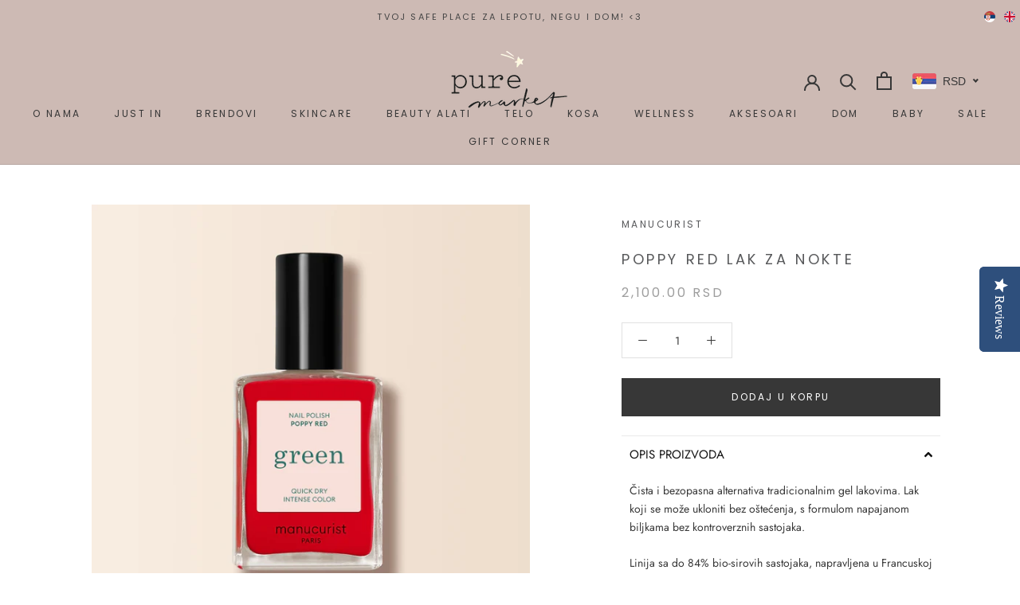

--- FILE ---
content_type: text/javascript; charset=utf-8
request_url: https://puremarket.rs/products/poppy-red-lak-za-nokte.js
body_size: 919
content:
{"id":7070348804142,"title":"POPPY RED lak za nokte","handle":"poppy-red-lak-za-nokte","description":"\u003ch3\u003eOPIS PROIZVODA\u003c\/h3\u003e\n\u003cp\u003eČista i bezopasna alternativa tradicionalnim gel lakovima. Lak koji se može ukloniti bez oštećenja, s formulom napajanom biljkama bez kontroverznih sastojaka.\u003c\/p\u003e\n\u003cp\u003e\u003cmeta charset=\"utf-8\"\u003eLinija sa do 84% bio-sirovih sastojaka, napravljena u Francuskoj da bi se poštovala planeta.\u003c\/p\u003e\n\u003cp\u003eVeličina: 15ml\u003c\/p\u003e\n\u003cp\u003e\u003cmeta charset=\"utf-8\"\u003eBenefiti:\u003c\/p\u003e\n\u003cul\u003e\n\u003cli\u003ePredivna pigmentacija\u003c\/li\u003e\n\u003cli\u003eČetkice profesionalnog kvaliteta\u003c\/li\u003e\n\u003cli\u003eEkstremni sjaj\u003c\/li\u003e\n\u003c\/ul\u003e\n\u003ch3\u003eGLAVNI SASTOJCI\u003c\/h3\u003e\n\u003cp\u003ebutyl acetate, ethyl acetate, nitrocellulose, isosorbide dicaprylate\/caprate, adipic acid\/neopentyl glycol\/trimellitic anhydride copolymer, alcohol,, stearalkonium bentonite, etocrylene, diacetone alcohol, CI 77891, cocos nucifera (coconut) oil, trimethylpentanediyl dibenzoate, helianthus annuus (sunflower)seed oil, acetyl tributyl citrate, isopropyl alcohol, phosphoric acid, alumina, CI 73360, CI 77491, bambusa vulgaris sap extract, CI 19140, tocopherol, silica. 84% plant-based\u003c\/p\u003e\n\u003c!----\u003e","published_at":"2024-07-11T17:24:39+02:00","created_at":"2024-07-11T17:24:39+02:00","vendor":"Manucurist","type":"","tags":["Lakovi","Manucurist","Noviteti","Telo"],"price":210000,"price_min":210000,"price_max":210000,"available":true,"price_varies":false,"compare_at_price":null,"compare_at_price_min":0,"compare_at_price_max":0,"compare_at_price_varies":false,"variants":[{"id":41001643737134,"title":"Default Title","option1":"Default Title","option2":null,"option3":null,"sku":"","requires_shipping":true,"taxable":false,"featured_image":null,"available":true,"name":"POPPY RED lak za nokte","public_title":null,"options":["Default Title"],"price":210000,"weight":0,"compare_at_price":null,"inventory_management":"shopify","barcode":"","requires_selling_plan":false,"selling_plan_allocations":[]}],"images":["\/\/cdn.shopify.com\/s\/files\/1\/0016\/6438\/5070\/files\/Poppy-Red_a55b2109-01f0-45e3-b505-4b640ac73ef5.webp?v=1720711416","\/\/cdn.shopify.com\/s\/files\/1\/0016\/6438\/5070\/files\/POPPY_RED-Q220204-108066_337e07e3-d53b-4610-a6b0-1bf2cf76eee2.webp?v=1720711426","\/\/cdn.shopify.com\/s\/files\/1\/0016\/6438\/5070\/files\/2_f9c902ce-2b21-4212-a20d-fe1184eefd0f.webp?v=1720711434","\/\/cdn.shopify.com\/s\/files\/1\/0016\/6438\/5070\/files\/3_56e94e63-868d-4030-9f99-ebef94e003a5.webp?v=1720711441"],"featured_image":"\/\/cdn.shopify.com\/s\/files\/1\/0016\/6438\/5070\/files\/Poppy-Red_a55b2109-01f0-45e3-b505-4b640ac73ef5.webp?v=1720711416","options":[{"name":"Title","position":1,"values":["Default Title"]}],"url":"\/products\/poppy-red-lak-za-nokte","media":[{"alt":null,"id":23662943633454,"position":1,"preview_image":{"aspect_ratio":1.0,"height":1500,"width":1500,"src":"https:\/\/cdn.shopify.com\/s\/files\/1\/0016\/6438\/5070\/files\/Poppy-Red_a55b2109-01f0-45e3-b505-4b640ac73ef5.webp?v=1720711416"},"aspect_ratio":1.0,"height":1500,"media_type":"image","src":"https:\/\/cdn.shopify.com\/s\/files\/1\/0016\/6438\/5070\/files\/Poppy-Red_a55b2109-01f0-45e3-b505-4b640ac73ef5.webp?v=1720711416","width":1500},{"alt":null,"id":23662944321582,"position":2,"preview_image":{"aspect_ratio":1.0,"height":1500,"width":1500,"src":"https:\/\/cdn.shopify.com\/s\/files\/1\/0016\/6438\/5070\/files\/POPPY_RED-Q220204-108066_337e07e3-d53b-4610-a6b0-1bf2cf76eee2.webp?v=1720711426"},"aspect_ratio":1.0,"height":1500,"media_type":"image","src":"https:\/\/cdn.shopify.com\/s\/files\/1\/0016\/6438\/5070\/files\/POPPY_RED-Q220204-108066_337e07e3-d53b-4610-a6b0-1bf2cf76eee2.webp?v=1720711426","width":1500},{"alt":null,"id":23662945075246,"position":3,"preview_image":{"aspect_ratio":1.0,"height":1200,"width":1200,"src":"https:\/\/cdn.shopify.com\/s\/files\/1\/0016\/6438\/5070\/files\/2_f9c902ce-2b21-4212-a20d-fe1184eefd0f.webp?v=1720711434"},"aspect_ratio":1.0,"height":1200,"media_type":"image","src":"https:\/\/cdn.shopify.com\/s\/files\/1\/0016\/6438\/5070\/files\/2_f9c902ce-2b21-4212-a20d-fe1184eefd0f.webp?v=1720711434","width":1200},{"alt":null,"id":23662945173550,"position":4,"preview_image":{"aspect_ratio":1.0,"height":1200,"width":1200,"src":"https:\/\/cdn.shopify.com\/s\/files\/1\/0016\/6438\/5070\/files\/3_56e94e63-868d-4030-9f99-ebef94e003a5.webp?v=1720711441"},"aspect_ratio":1.0,"height":1200,"media_type":"image","src":"https:\/\/cdn.shopify.com\/s\/files\/1\/0016\/6438\/5070\/files\/3_56e94e63-868d-4030-9f99-ebef94e003a5.webp?v=1720711441","width":1200}],"requires_selling_plan":false,"selling_plan_groups":[]}

--- FILE ---
content_type: image/svg+xml
request_url: https://puremarket.rs/cdn/shop/t/5/assets/cursor-zoom-in.svg?v=160673058977648871031555952398
body_size: -663
content:
<svg width="35" height="35" viewBox="0 0 35 35" xmlns="http://www.w3.org/2000/svg">
  <g fill="none" fill-rule="nonzero">
    <circle fill="#ffffff" cx="17.5" cy="17.5" r="17.5"/>
    <path fill="#58595b" d="M24 18h-6v6h-1v-6h-6v-1h6v-6h1v6h6"/>
  </g>
</svg>

--- FILE ---
content_type: text/javascript; charset=utf-8
request_url: https://cdn-loyalty.yotpo.com/loader/-zm36zIrV67iKtUvuvQ_xw.js?shop=pureeu.myshopify.com
body_size: 8680
content:
(function() {
  if (window.swellConfig) {
    throw new Error('Yotpo Loyalty SDK loader script already loaded');
  }

  window.swellConfig = {
    loaded: false,
    storage: null,
    overlayEl: null,
    popupEl: null,
    embeddedPopupEl: null,
    overflowDefault: "visible",
    transformDefault: "",
    rewardsTransformDefault: "",
    shown: false,
    fonts: {},
    isPOS: window.swellPOS,
    isLightspeedPOS: window.swellLightspeedPOS,
    popupsByType: {},
    popupByType: {},
    activeTabConfigs: [],
    localization: JSON.parse("{\"id\":63134,\"merchant_id\":59565,\"program_name\":\"Tvoji poeni\",\"get_rewards\":\"Kuponi\",\"get_rewards_icon\":\"fa-gift\",\"earn_points\":\"Skupljaj poene\",\"earn_points_icon\":\"fa-star\",\"refer_friends\":\"preporuči\",\"refer_friends_icon\":\"fa-heart\",\"my_rewards\":\"Moji kuponi\",\"my_rewards_icon\":\"fa-user\",\"faqs\":\"Često postavljana pitanja\",\"faqs_tab\":\"Kako do poena\",\"faqs_icon\":\"fa-question\",\"share_text\":\"Podeli na Facebook\",\"tweet_text\":\"Tweet\",\"email_text\":\"Pošalji email-om\",\"points\":\"Poen(a)\",\"redeem_btn\":\"Iskoristi\",\"copy_btn\":\"Kopiraj\",\"no_redemptions_msg\":\"Kuponi za popust nisu korišćeni\",\"no_redemptions_msg2\":\"Nastavi da skupljaš poene i osvoji kupone za popust\",\"no_redemptions_icon\":\"fa-gift\",\"not_enough_points\":\"Izvini, nemaš dovoljno poena za ovaj kupon.\",\"introducing\":\"Introducing\",\"create_account\":\"Napravi nalog\",\"email_address\":\"Email adresa\",\"password\":\"Password\",\"password_confirmation\":\"Potvrdi password\",\"login\":\"Prijavi se\",\"auth_earn_points\":\"Skupi poene\",\"auth_redeem_points\":\"Iskoristi poene\",\"auth_login_signup\":\"Prijavi se i počni da skupljaš poene\",\"faqs_html\":\"<h2 class=\'swell-question\'>Kako mogu da učestvujem?<\/h2>\\n<p class=\'swell-answer\'>Pridružite se lako! Samo kliknite na Kreiraj nalog. Jednom kada se registrujete na našem shopu, imaćete priliku da učestvujete u svim uzbudljivim načinima koje trenutno nudimo za skupljanje poena.<\/p>\\n\\n<h2 class=\'swell-question\'>Kako mogu da skupljam poene?<\/h2>\\n<p class=\'swell-answer\'>Poene možete skupljati učešćem u bilo kojoj našoj inovativnoj promociji! Jednostavno kliknite na “Skupljaj Poene” kako biste videli i učestvovali u našim trenutnim promocijama. Uz to, obavezno se češće vraćajte, jer ćemo sve vreme dodavati nove načine za skupljanje poena.<\/p>\\n\\n<h2 class=\'swell-question\'>Za šta mogu iskoristiti poene?<\/h2>\\n<p class=\'swell-answer\'>Drago nam je da ste to pitali! Želimo da trošenje zasluženo zarađenih poena bude što lakše i zabavnije. Samo idite na dugme “Kuponi” kako biste videli sve naše uzbudljive opcije za nagrađivanje. Maksimalni popust koji možeš da ostvariš je 50% od ukupne vrednosti kupovine. Popust se ne obračunava na artikle koji su već na popustu. <\/p>\\n\\n<h2 class=\'swell-question\'>Kako mogu iskoristiti svoje poene?<\/h2>\\n<p class=\'swell-answer\'>Zameniti bodove za sjajnu nagradu nikad nije bilo lakše! Kliknite na “Kuponi” da biste videli sve naše sjajne mogućnosti i odabrali koji želite da iskoristite, zatim idite na “Iskoristi” kako biste iskoristili skupljene poene. <\/p>\\n\\n<h2 class=\'swell-question\'>Kako mogu proveriti trenutno stanje poena?<\/h2>\\n<p class=\'swell-answer\'>Vaše trenutno stanje poena se uvek prikazuje na vrhu ovog prozora.<\/p>\\n\\n<h2 class=\'swell-question\'>Da li se početak skupljanja poena plaća?<\/h2>\\n<p class=\'swell-answer\'>Apsolutno ne! Prijava je 100% besplatna i skupljanje poena se nikad neće plaćati. Posetite “Skuplja poene” kako biste započeli. <\/p>\\n\\n<h2 class=\'swell-question\'>Da li moram da se prijavljujem ili registrujem za pojedinačne promocije?<\/h2>\\n<p class=\'swell-answer\'>Jednom kada se registrujete, sve je spremno - ne tražimo da se registrujete za pojedinačne promocije kako biste učestvovali. Samo ispunite uslove promocije i odmah ćemo objaviti bodove na vašem nalogu!<\/p>\\n\\n<h2 class=\'swell-question\'>Koliko vremena je potrebno da se poeni pojave na mom nalogu?<\/h2>\\n<p class=\'swell-answer\'>Trebali biste primiti poene na svom nalogu odmah nakon što iskoristite promociju.<\/p>\\n\\n<h2 class=\'swell-question\'>Da li moji poeni ističu?<\/h2>\\n<p class=\'swell-answer\'>Ne! Vaši poeni nikada neće isteći<\/p>\\n\\n<h2 class=\'swell-question\'>Kako mogu da kontaktiram podršku ako imam pitanja u vezi sa poenima?<\/h2>\\n<p class=\'swell-answer\'>Naš tim je spreman da odgovori na sva vaša pitanja u vezi sa programom nagrađivanja. Samo nam pošaljite email i bićemo u kontaktu. <\/p>\\n\\n<h2 class=\'swell-question\'>Veoma sam blizu toga da zaradim nagradu. Da li mogu da kupim dodatne poene za to?<\/h2>\\n<p class=\'swell-answer\'>Mi pravovremeno pratimo da li imate dovoljno poena koje možete iskoristiti i uvek možete pogledati svoje opcije u delu “Nagradi se”. <\/p>\\n\\n<h2 class=\'swell-question\'>Šta ako ne želim da primam mejlove za promocije?<\/h2>\\n<p class=\'swell-answer\'>Povremeno ćete dobijati mejlove od nas koji su u vezi sa programom. Ako ne želite da primate ovaj tip mejlova, samo kliknite na “\'Unsubscribe” dugme kada primite sledeći mejl. <\/p>\\n\\n<h2 class=\'swell-question\'>Šta ako ne želim da primam mejlove za promocije?<\/h2>\\n<p class=\'swell-answer\'>Povremeno ćete dobijati mejlove od nas koji su u vezi sa programom. Ako ne želite da primate ovaj tip mejlova, samo kliknite na “\'Unsubscribe” dugme kada primite sledeći mejl. <\/p>\",\"date\":\"Datum\",\"action\":\"Akcija\",\"status\":\"Status\",\"points_changed\":\"Poen(i)\",\"pending\":\"Na čekanju\",\"approved\":\"Odobreno\",\"refunded\":\"Refundirano\",\"logout\":\"Odjavi se\",\"logout_icon\":\"fa-sign-out\",\"submit_btn\":\"Pošalji\",\"wrong_answer\":\"Izvini, ovo nije odgovor koji tražimo. Pokušaj ponovo.\",\"icon_box_header_fs\":24,\"modal_header_fs\":24,\"modal_body_fs\":16,\"page_header_fs\":28,\"nav_item_fs\":14,\"nav_item_icon_fs\":26,\"program_name_fs\":21,\"auth_section_header_fs\":16,\"auth_item_header_fs\":24,\"auth_login_signup_fs\":20,\"icon_box_body_fs\":14,\"auth_item_body_fs\":14,\"rewards_no_redemption_fs\":21,\"rewards_keep_earning_fs\":16,\"rewards_table_header_fs\":15,\"rewards_table_row_fs\":14,\"swell_question_fs\":22,\"swell_answer_fs\":15,\"refer_friend_detail_fs\":22,\"refer_friend_link_fs\":22,\"btn_text_fs\":18,\"completed\":\"Završeno\",\"added_to_cart\":\"Dodaj u korpu\",\"point_balance\":\"Point Balance\",\"make_adjustment\":\"Make Adjustment\",\"point_adjustment_amount\":\"Point Adjustment Amount\",\"adjust_point_balance\":\"Adjust Point Balance\",\"eligible_for_reward\":\"Eligible for Reward\",\"reason_history_entry\":\"Reason / History Entry\",\"detail_btn_text\":\"Detalji\",\"my_balance\":\"Moje stanje\",\"campaign_popup_configuration_id\":390777,\"points_balance_fs\":22,\"my_balance_fs\":28,\"nav_item_text_fs\":20,\"grid_item_title_fs\":20,\"grid_item_reward_text_fs\":17,\"grid_item_icon_fs\":22,\"modal_title_fs\":20,\"login_signup_text_fs\":18,\"modal_reward_text_fs\":28,\"modal_detail_fs\":16,\"referral_icon_fs\":33,\"modal_icon_fs\":44,\"my_payouts\":\"My Payouts\",\"my_payouts_icon\":\"fa-money\",\"amount_earned\":\"Amount Earned\",\"purchase_owner\":\"Owner\",\"purchase_amount\":\"Amount\",\"no_payouts_icon\":\"fa-google-wallet\",\"no_payouts_msg\":\"No Payouts Found\",\"no_payouts_msg2\":\"Keep referring people to get payouts\",\"payout_date\":\"Payout Date\",\"messenger_text\":\"Pošalji Messenger-om\",\"store_credit\":\"Store Credit\",\"points_used_refund\":\"Nastavi da skupljaš poene i osvoji kupone za popust\",\"reversed\":\"Reversed\",\"points_expired\":\"Poeni su istekli\"}"),
    activePopups: JSON.parse("[{\"id\":390777,\"campaign_id\":null,\"on_page_load_delay_seconds\":-1,\"on_page_load_frequency_minutes\":1440,\"on_exit_intent\":false,\"show_confetti\":false,\"confetti_amount\":50,\"width\":866,\"height\":700,\"border_color\":\"#373737\",\"border_width\":2,\"name\":\"Rewards Popup\",\"border_radius\":4,\"background_color\":\"#e1bcb8\",\"overlay_background_color\":\"#000000\",\"overlay_opacity\":50,\"html\":null,\"active\":true,\"views\":1967,\"clicks\":0,\"completions\":0,\"archived\":false,\"campaign_type\":null,\"type\":\"RewardsPopup\",\"tab_position\":\"hidden\",\"mobile_tab_position\":\"hidden\",\"unique_views\":1604,\"unique_clicks\":0,\"unique_completions\":0,\"url_regex_match\":null,\"merchant_id\":59565,\"font_family\":\"Open Sans\",\"font_color\":\"#000000\",\"separator_top_color\":\"#373737\",\"separator_bottom_color\":\"#373737\",\"background_image\":\"http://via.placeholder.com/350x150\",\"background_image_content_type\":null,\"error_message1\":null,\"error_message2\":null,\"error_message3\":null,\"layout\":\"default\",\"primary_font_color\":\"#ffffff\",\"secondary_font_color\":\"#373737\",\"grid_item_bg_color\":\"#E6E7E8\",\"on_page_load_mobile\":true,\"background_image_mobile\":\"http://via.placeholder.com/350x150\",\"background_image_mobile_content_type\":null,\"thumbnail_image\":\"https://cdn-swell-paperclip.yotpo.com/images/rewards_popups/390777_1620983383.original.?1620983383\",\"thumbnail_image_content_type\":\"image/png\",\"popup_type\":\"user_generated\",\"custom_css\":null,\"custom_javascript\":null,\"use_points_as_credit\":false,\"campaign_popup_items\":[{\"id\":1316439,\"type\":\"BasicTab\",\"url\":null,\"tag\":\"div\",\"content\":\"Loyalty program\",\"className\":\"swell-basic-tab\",\"elementId\":null,\"width\":110,\"height\":40,\"x\":10,\"y\":10,\"font_family\":\"Open Sans\",\"name\":\"Tab\",\"font_color\":\"white\",\"font_size\":15,\"font_weight\":\"400\",\"text_align\":\"left\",\"border_color\":\"#e1bcb8\",\"border_width\":0,\"border_radius\":0,\"background_color\":\"#e1bcb8\",\"href\":null,\"padding_top\":0,\"background_image\":\"/assets/merchant.png\",\"background_image_content_type\":null,\"background_image_url\":\"/assets/merchant.png\"}],\"localization\":{\"id\":63134,\"merchant_id\":59565,\"program_name\":\"Tvoji poeni\",\"get_rewards\":\"Kuponi\",\"get_rewards_icon\":\"fa-gift\",\"earn_points\":\"Skupljaj poene\",\"earn_points_icon\":\"fa-star\",\"refer_friends\":\"preporuči\",\"refer_friends_icon\":\"fa-heart\",\"my_rewards\":\"Moji kuponi\",\"my_rewards_icon\":\"fa-user\",\"faqs\":\"Često postavljana pitanja\",\"faqs_tab\":\"Kako do poena\",\"faqs_icon\":\"fa-question\",\"share_text\":\"Podeli na Facebook\",\"tweet_text\":\"Tweet\",\"email_text\":\"Pošalji email-om\",\"points\":\"Poen(a)\",\"redeem_btn\":\"Iskoristi\",\"copy_btn\":\"Kopiraj\",\"no_redemptions_msg\":\"Kuponi za popust nisu korišćeni\",\"no_redemptions_msg2\":\"Nastavi da skupljaš poene i osvoji kupone za popust\",\"no_redemptions_icon\":\"fa-gift\",\"not_enough_points\":\"Izvini, nemaš dovoljno poena za ovaj kupon.\",\"introducing\":\"Introducing\",\"create_account\":\"Napravi nalog\",\"email_address\":\"Email adresa\",\"password\":\"Password\",\"password_confirmation\":\"Potvrdi password\",\"login\":\"Prijavi se\",\"auth_earn_points\":\"Skupi poene\",\"auth_redeem_points\":\"Iskoristi poene\",\"auth_login_signup\":\"Prijavi se i počni da skupljaš poene\",\"faqs_html\":\"<h2 class=\'swell-question\'>Kako mogu da učestvujem?<\/h2>\\n<p class=\'swell-answer\'>Pridružite se lako! Samo kliknite na Kreiraj nalog. Jednom kada se registrujete na našem shopu, imaćete priliku da učestvujete u svim uzbudljivim načinima koje trenutno nudimo za skupljanje poena.<\/p>\\n\\n<h2 class=\'swell-question\'>Kako mogu da skupljam poene?<\/h2>\\n<p class=\'swell-answer\'>Poene možete skupljati učešćem u bilo kojoj našoj inovativnoj promociji! Jednostavno kliknite na “Skupljaj Poene” kako biste videli i učestvovali u našim trenutnim promocijama. Uz to, obavezno se češće vraćajte, jer ćemo sve vreme dodavati nove načine za skupljanje poena.<\/p>\\n\\n<h2 class=\'swell-question\'>Za šta mogu iskoristiti poene?<\/h2>\\n<p class=\'swell-answer\'>Drago nam je da ste to pitali! Želimo da trošenje zasluženo zarađenih poena bude što lakše i zabavnije. Samo idite na dugme “Kuponi” kako biste videli sve naše uzbudljive opcije za nagrađivanje. Maksimalni popust koji možeš da ostvariš je 50% od ukupne vrednosti kupovine. Popust se ne obračunava na artikle koji su već na popustu. <\/p>\\n\\n<h2 class=\'swell-question\'>Kako mogu iskoristiti svoje poene?<\/h2>\\n<p class=\'swell-answer\'>Zameniti bodove za sjajnu nagradu nikad nije bilo lakše! Kliknite na “Kuponi” da biste videli sve naše sjajne mogućnosti i odabrali koji želite da iskoristite, zatim idite na “Iskoristi” kako biste iskoristili skupljene poene. <\/p>\\n\\n<h2 class=\'swell-question\'>Kako mogu proveriti trenutno stanje poena?<\/h2>\\n<p class=\'swell-answer\'>Vaše trenutno stanje poena se uvek prikazuje na vrhu ovog prozora.<\/p>\\n\\n<h2 class=\'swell-question\'>Da li se početak skupljanja poena plaća?<\/h2>\\n<p class=\'swell-answer\'>Apsolutno ne! Prijava je 100% besplatna i skupljanje poena se nikad neće plaćati. Posetite “Skuplja poene” kako biste započeli. <\/p>\\n\\n<h2 class=\'swell-question\'>Da li moram da se prijavljujem ili registrujem za pojedinačne promocije?<\/h2>\\n<p class=\'swell-answer\'>Jednom kada se registrujete, sve je spremno - ne tražimo da se registrujete za pojedinačne promocije kako biste učestvovali. Samo ispunite uslove promocije i odmah ćemo objaviti bodove na vašem nalogu!<\/p>\\n\\n<h2 class=\'swell-question\'>Koliko vremena je potrebno da se poeni pojave na mom nalogu?<\/h2>\\n<p class=\'swell-answer\'>Trebali biste primiti poene na svom nalogu odmah nakon što iskoristite promociju.<\/p>\\n\\n<h2 class=\'swell-question\'>Da li moji poeni ističu?<\/h2>\\n<p class=\'swell-answer\'>Ne! Vaši poeni nikada neće isteći<\/p>\\n\\n<h2 class=\'swell-question\'>Kako mogu da kontaktiram podršku ako imam pitanja u vezi sa poenima?<\/h2>\\n<p class=\'swell-answer\'>Naš tim je spreman da odgovori na sva vaša pitanja u vezi sa programom nagrađivanja. Samo nam pošaljite email i bićemo u kontaktu. <\/p>\\n\\n<h2 class=\'swell-question\'>Veoma sam blizu toga da zaradim nagradu. Da li mogu da kupim dodatne poene za to?<\/h2>\\n<p class=\'swell-answer\'>Mi pravovremeno pratimo da li imate dovoljno poena koje možete iskoristiti i uvek možete pogledati svoje opcije u delu “Nagradi se”. <\/p>\\n\\n<h2 class=\'swell-question\'>Šta ako ne želim da primam mejlove za promocije?<\/h2>\\n<p class=\'swell-answer\'>Povremeno ćete dobijati mejlove od nas koji su u vezi sa programom. Ako ne želite da primate ovaj tip mejlova, samo kliknite na “\'Unsubscribe” dugme kada primite sledeći mejl. <\/p>\\n\\n<h2 class=\'swell-question\'>Šta ako ne želim da primam mejlove za promocije?<\/h2>\\n<p class=\'swell-answer\'>Povremeno ćete dobijati mejlove od nas koji su u vezi sa programom. Ako ne želite da primate ovaj tip mejlova, samo kliknite na “\'Unsubscribe” dugme kada primite sledeći mejl. <\/p>\",\"date\":\"Datum\",\"action\":\"Akcija\",\"status\":\"Status\",\"points_changed\":\"Poen(i)\",\"pending\":\"Na čekanju\",\"approved\":\"Odobreno\",\"refunded\":\"Refundirano\",\"logout\":\"Odjavi se\",\"logout_icon\":\"fa-sign-out\",\"submit_btn\":\"Pošalji\",\"wrong_answer\":\"Izvini, ovo nije odgovor koji tražimo. Pokušaj ponovo.\",\"icon_box_header_fs\":24,\"modal_header_fs\":24,\"modal_body_fs\":16,\"page_header_fs\":28,\"nav_item_fs\":14,\"nav_item_icon_fs\":26,\"program_name_fs\":21,\"auth_section_header_fs\":16,\"auth_item_header_fs\":24,\"auth_login_signup_fs\":20,\"icon_box_body_fs\":14,\"auth_item_body_fs\":14,\"rewards_no_redemption_fs\":21,\"rewards_keep_earning_fs\":16,\"rewards_table_header_fs\":15,\"rewards_table_row_fs\":14,\"swell_question_fs\":22,\"swell_answer_fs\":15,\"refer_friend_detail_fs\":22,\"refer_friend_link_fs\":22,\"btn_text_fs\":18,\"completed\":\"Završeno\",\"added_to_cart\":\"Dodaj u korpu\",\"point_balance\":\"Point Balance\",\"make_adjustment\":\"Make Adjustment\",\"point_adjustment_amount\":\"Point Adjustment Amount\",\"adjust_point_balance\":\"Adjust Point Balance\",\"eligible_for_reward\":\"Eligible for Reward\",\"reason_history_entry\":\"Reason / History Entry\",\"detail_btn_text\":\"Detalji\",\"my_balance\":\"Moje stanje\",\"campaign_popup_configuration_id\":390777,\"points_balance_fs\":22,\"my_balance_fs\":28,\"nav_item_text_fs\":20,\"grid_item_title_fs\":20,\"grid_item_reward_text_fs\":17,\"grid_item_icon_fs\":22,\"modal_title_fs\":20,\"login_signup_text_fs\":18,\"modal_reward_text_fs\":28,\"modal_detail_fs\":16,\"referral_icon_fs\":33,\"modal_icon_fs\":44,\"my_payouts\":\"My Payouts\",\"my_payouts_icon\":\"fa-money\",\"amount_earned\":\"Amount Earned\",\"purchase_owner\":\"Owner\",\"purchase_amount\":\"Amount\",\"no_payouts_icon\":\"fa-google-wallet\",\"no_payouts_msg\":\"No Payouts Found\",\"no_payouts_msg2\":\"Keep referring people to get payouts\",\"payout_date\":\"Payout Date\",\"messenger_text\":\"Pošalji Messenger-om\",\"store_credit\":\"Store Credit\",\"points_used_refund\":\"Nastavi da skupljaš poene i osvoji kupone za popust\",\"reversed\":\"Reversed\",\"points_expired\":\"Poeni su istekli\"},\"background_image_url\":\"http://via.placeholder.com/350x150\",\"thumbnail_image_url\":\"https://cdn-swell-paperclip.yotpo.com/images/rewards_popups/390777_1620983383.original.?1620983383\",\"logout_view\":false,\"mobile_preview\":false,\"first_selected_layout\":\"\",\"background_image_mobile_url\":\"http://via.placeholder.com/350x150\"},{\"id\":390776,\"campaign_id\":529141,\"on_page_load_delay_seconds\":-1,\"on_page_load_frequency_minutes\":1440,\"on_exit_intent\":false,\"show_confetti\":false,\"confetti_amount\":50,\"width\":370,\"height\":200,\"border_color\":\"#000000\",\"border_width\":2,\"name\":\"Thank You Page #1\",\"border_radius\":4,\"background_color\":\"#FFFFFF\",\"overlay_background_color\":\"#000000\",\"overlay_opacity\":50,\"html\":null,\"active\":true,\"views\":0,\"clicks\":0,\"completions\":0,\"archived\":false,\"campaign_type\":\"NewsletterSignupCampaign\",\"type\":\"ThankYouPopup\",\"tab_position\":\"top-right\",\"mobile_tab_position\":\"hidden\",\"unique_views\":0,\"unique_clicks\":0,\"unique_completions\":0,\"url_regex_match\":null,\"merchant_id\":59565,\"font_family\":\"Open Sans\",\"font_color\":\"#000000\",\"separator_top_color\":\"#0f0e0e\",\"separator_bottom_color\":\"#777777\",\"background_image\":\"/assets/merchant.png\",\"background_image_content_type\":null,\"error_message1\":null,\"error_message2\":null,\"error_message3\":null,\"layout\":\"default\",\"primary_font_color\":\"#FFFFFF\",\"secondary_font_color\":\"#000000\",\"grid_item_bg_color\":\"#E6E7E8\",\"on_page_load_mobile\":true,\"background_image_mobile\":\"/assets/merchant.png\",\"background_image_mobile_content_type\":null,\"thumbnail_image\":\"/assets/merchant.png\",\"thumbnail_image_content_type\":null,\"popup_type\":\"swell\",\"custom_css\":null,\"custom_javascript\":null,\"use_points_as_credit\":false,\"campaign_popup_items\":[{\"id\":1316437,\"type\":\"PopupText\",\"url\":null,\"tag\":\"div\",\"content\":\"Thank You!\",\"className\":\"swell-text\",\"elementId\":null,\"width\":260,\"height\":45,\"x\":50,\"y\":20,\"font_family\":\"Open Sans\",\"name\":\"Header\",\"font_color\":\"#000000\",\"font_size\":32,\"font_weight\":\"bold\",\"text_align\":\"center\",\"border_color\":\"#000000\",\"border_width\":0,\"border_radius\":2,\"background_color\":\"#ffffff\",\"href\":null,\"padding_top\":0,\"background_image\":\"/assets/merchant.png\",\"background_image_content_type\":null,\"background_image_url\":\"/assets/merchant.png\"},{\"id\":1316438,\"type\":\"PopupText\",\"url\":null,\"tag\":\"div\",\"content\":\"We have sent your coupon to your email address. You should receive it shortly!\",\"className\":\"swell-text\",\"elementId\":null,\"width\":330,\"height\":50,\"x\":20,\"y\":85,\"font_family\":\"Open Sans\",\"name\":\"Description\",\"font_color\":\"#000000\",\"font_size\":16,\"font_weight\":\"normal\",\"text_align\":\"center\",\"border_color\":\"#000000\",\"border_width\":0,\"border_radius\":2,\"background_color\":\"#ffffff\",\"href\":null,\"padding_top\":0,\"background_image\":\"/assets/merchant.png\",\"background_image_content_type\":null,\"background_image_url\":\"/assets/merchant.png\"}],\"localization\":null,\"background_image_url\":\"/assets/merchant.png\",\"thumbnail_image_url\":\"/assets/merchant.png\",\"logout_view\":false,\"mobile_preview\":false,\"first_selected_layout\":\"\",\"background_image_mobile_url\":\"/assets/merchant.png\"}]"),
    activeCampaigns: JSON.parse("[]"),
    activeRedemptionOptions: JSON.parse("[{\"id\":329180,\"title\":\"pure\",\"type\":\"Coupon\",\"category\":null,\"amount\":12500,\"value_cents\":500,\"image\":\"/assets/merchant.png\",\"icon\":\"fa-dollar\",\"currency\":\"RSD\",\"single_use\":true,\"discount_amount_cents\":50000,\"discount_type\":\"fixed_amount\",\"discount_percentage\":0,\"prefix\":\"\",\"charset\":\"ABCDEFGHIJKLMNOPQRSTUVWXYZ0123456789\",\"code_length\":8,\"deleted\":false,\"display_in_popup\":true,\"cost_text\":\"12500 poena\",\"reward_intro\":\"Tvoj kod za popust je:\",\"discount_rate_cents\":100,\"applies_to_id\":\"\",\"applies_to_resource\":\"shopify_collection_id\",\"applies_once\":true,\"product_ids\":[],\"variant_ids\":[],\"collection_ids\":[170289135662],\"free_shipping_less_than_cents\":0,\"cart_greater_than_cents\":null,\"quantity\":null,\"applies_to_attributes\":null,\"applies_to_values\":null,\"applies_to_any_or_all_attributes\":\"all\",\"applies_to_product_type\":\"ALL\",\"duration\":\"single_use\",\"automatically_apply\":false,\"free_product_cost_cents\":null,\"custom_coupon_cost_cents\":null,\"min_amount\":null,\"expires_after\":\"0\",\"segment_ids\":[],\"restrict_to_redeeming_customer\":false,\"prettyValue\":\"РСД5\",\"prettyDiscount\":\"РСД500\",\"discount_amount\":\"500\",\"numRedemptionCodes\":4,\"numRedemptions\":4,\"numUnusedRedemptionCodes\":0,\"usedByActiveCampaign\":false,\"usedByActiveVipTier\":false,\"pretty_discount_type\":\"Fixed amount\",\"name\":\"Popust od 500 dinara\",\"description\":\"Ostvarite popust od 500RSD prilikom sledeće kupovine\",\"unrendered_name\":\"Popust od 500 dinara\",\"unrendered_description\":\"Ostvarite popust od 500RSD prilikom sledeće kupovine\",\"cart_greater_than\":\"0\",\"display_in_admin\":true,\"merchant\":{\"platform\":\"shopify\"},\"background_image_url\":null},{\"id\":329181,\"title\":\"pure\",\"type\":\"Coupon\",\"category\":null,\"amount\":22500,\"value_cents\":1000,\"image\":\"/assets/merchant.png\",\"icon\":\"fa-dollar\",\"currency\":\"RSD\",\"single_use\":true,\"discount_amount_cents\":100000,\"discount_type\":\"fixed_amount\",\"discount_percentage\":0,\"prefix\":\"\",\"charset\":\"ABCDEFGHIJKLMNOPQRSTUVWXYZ0123456789\",\"code_length\":8,\"deleted\":false,\"display_in_popup\":true,\"cost_text\":\"22500 poena\",\"reward_intro\":\"Tvoj kod za popust je:\",\"discount_rate_cents\":100,\"applies_to_id\":\"\",\"applies_to_resource\":\"shopify_collection_id\",\"applies_once\":true,\"product_ids\":[],\"variant_ids\":[],\"collection_ids\":[170289135662],\"free_shipping_less_than_cents\":0,\"cart_greater_than_cents\":null,\"quantity\":null,\"applies_to_attributes\":null,\"applies_to_values\":null,\"applies_to_any_or_all_attributes\":\"all\",\"applies_to_product_type\":\"ALL\",\"duration\":\"single_use\",\"automatically_apply\":false,\"free_product_cost_cents\":null,\"custom_coupon_cost_cents\":null,\"min_amount\":null,\"expires_after\":\"0\",\"segment_ids\":[],\"restrict_to_redeeming_customer\":false,\"prettyValue\":\"РСД10\",\"prettyDiscount\":\"РСД1,000\",\"discount_amount\":\"1,000\",\"numRedemptionCodes\":2,\"numRedemptions\":2,\"numUnusedRedemptionCodes\":0,\"usedByActiveCampaign\":false,\"usedByActiveVipTier\":false,\"pretty_discount_type\":\"Fixed amount\",\"name\":\"Popust od 1000 dinara\",\"description\":\"Ostvarite popust od 1000RSD prilikom sledeće kupovine\",\"unrendered_name\":\"Popust od 1000 dinara\",\"unrendered_description\":\"Ostvarite popust od 1000RSD prilikom sledeće kupovine\",\"cart_greater_than\":\"0\",\"display_in_admin\":true,\"merchant\":{\"platform\":\"shopify\"},\"background_image_url\":null},{\"id\":329182,\"title\":\"pure\",\"type\":\"Coupon\",\"category\":null,\"amount\":32500,\"value_cents\":2500,\"image\":\"/assets/merchant.png\",\"icon\":\"fa-dollar\",\"currency\":\"RSD\",\"single_use\":true,\"discount_amount_cents\":150000,\"discount_type\":\"fixed_amount\",\"discount_percentage\":0,\"prefix\":\"\",\"charset\":\"ABCDEFGHIJKLMNOPQRSTUVWXYZ0123456789\",\"code_length\":8,\"deleted\":false,\"display_in_popup\":true,\"cost_text\":\"32500 poena\",\"reward_intro\":\"Tvoj kod za popust je:\",\"discount_rate_cents\":100,\"applies_to_id\":\"\",\"applies_to_resource\":\"shopify_collection_id\",\"applies_once\":true,\"product_ids\":[],\"variant_ids\":[],\"collection_ids\":[170289135662],\"free_shipping_less_than_cents\":0,\"cart_greater_than_cents\":null,\"quantity\":null,\"applies_to_attributes\":null,\"applies_to_values\":null,\"applies_to_any_or_all_attributes\":\"all\",\"applies_to_product_type\":\"ALL\",\"duration\":\"single_use\",\"automatically_apply\":false,\"free_product_cost_cents\":null,\"custom_coupon_cost_cents\":null,\"min_amount\":null,\"expires_after\":\"0\",\"segment_ids\":[],\"restrict_to_redeeming_customer\":false,\"prettyValue\":\"РСД25\",\"prettyDiscount\":\"РСД1,500\",\"discount_amount\":\"1,500\",\"numRedemptionCodes\":2,\"numRedemptions\":2,\"numUnusedRedemptionCodes\":0,\"usedByActiveCampaign\":false,\"usedByActiveVipTier\":false,\"pretty_discount_type\":\"Fixed amount\",\"name\":\"Popust od 1500 dinara\",\"description\":\"Ostvarite popust od 1500RSD prilikom sledeće kupovine\",\"unrendered_name\":\"Popust od 1500 dinara\",\"unrendered_description\":\"Ostvarite popust od 1500RSD prilikom sledeće kupovine\",\"cart_greater_than\":\"0\",\"display_in_admin\":true,\"merchant\":{\"platform\":\"shopify\"},\"background_image_url\":null},{\"id\":329191,\"title\":\"pure\",\"type\":\"Coupon\",\"category\":null,\"amount\":50000,\"value_cents\":50000,\"image\":\"/assets/merchant.png\",\"icon\":\"fa-dollar\",\"currency\":\"RSD\",\"single_use\":true,\"discount_amount_cents\":250000,\"discount_type\":\"fixed_amount\",\"discount_percentage\":null,\"prefix\":\"\",\"charset\":\"ABCDEFGHIJKLMNOPQRSTUVWXYZ0123456789\",\"code_length\":8,\"deleted\":false,\"display_in_popup\":true,\"cost_text\":\"50000 Points\",\"reward_intro\":\"Tvoj kod za popust je:\",\"discount_rate_cents\":null,\"applies_to_id\":\"\",\"applies_to_resource\":\"shopify_collection_id\",\"applies_once\":true,\"product_ids\":[],\"variant_ids\":[],\"collection_ids\":[170289135662],\"free_shipping_less_than_cents\":0,\"cart_greater_than_cents\":null,\"quantity\":null,\"applies_to_attributes\":null,\"applies_to_values\":null,\"applies_to_any_or_all_attributes\":\"all\",\"applies_to_product_type\":\"ALL\",\"duration\":\"single_use\",\"automatically_apply\":false,\"free_product_cost_cents\":null,\"custom_coupon_cost_cents\":null,\"min_amount\":null,\"expires_after\":\"0\",\"segment_ids\":[],\"restrict_to_redeeming_customer\":false,\"prettyValue\":\"РСД500\",\"prettyDiscount\":\"РСД2,500\",\"discount_amount\":\"2,500\",\"numRedemptionCodes\":0,\"numRedemptions\":0,\"numUnusedRedemptionCodes\":0,\"usedByActiveCampaign\":false,\"usedByActiveVipTier\":false,\"pretty_discount_type\":\"Fixed amount\",\"name\":\"Popust od 2500RSD\",\"description\":\"Ostvarite popust od 2500RSD prilikom sledeće kupovine\",\"unrendered_name\":\"Popust od 2500RSD\",\"unrendered_description\":\"Ostvarite popust od 2500RSD prilikom sledeće kupovine\",\"cart_greater_than\":\"0\",\"display_in_admin\":true,\"merchant\":{\"platform\":\"shopify\"},\"background_image_url\":null}]"),
    activePosRedemptionOptions: JSON.parse("[]"),
    activeVipTiers: JSON.parse("[]"),
    activeVariableRedemptionOptions: JSON.parse("[]"),
    activeNonVariableRedemptionOptions: JSON.parse("[{\"id\":329180,\"title\":\"pure\",\"type\":\"Coupon\",\"category\":null,\"amount\":12500,\"value_cents\":500,\"image\":\"/assets/merchant.png\",\"icon\":\"fa-dollar\",\"currency\":\"RSD\",\"single_use\":true,\"discount_amount_cents\":50000,\"discount_type\":\"fixed_amount\",\"discount_percentage\":0,\"prefix\":\"\",\"charset\":\"ABCDEFGHIJKLMNOPQRSTUVWXYZ0123456789\",\"code_length\":8,\"deleted\":false,\"display_in_popup\":true,\"cost_text\":\"12500 poena\",\"reward_intro\":\"Tvoj kod za popust je:\",\"discount_rate_cents\":100,\"applies_to_id\":\"\",\"applies_to_resource\":\"shopify_collection_id\",\"applies_once\":true,\"product_ids\":[],\"variant_ids\":[],\"collection_ids\":[170289135662],\"free_shipping_less_than_cents\":0,\"cart_greater_than_cents\":null,\"quantity\":null,\"applies_to_attributes\":null,\"applies_to_values\":null,\"applies_to_any_or_all_attributes\":\"all\",\"applies_to_product_type\":\"ALL\",\"duration\":\"single_use\",\"automatically_apply\":false,\"free_product_cost_cents\":null,\"custom_coupon_cost_cents\":null,\"min_amount\":null,\"expires_after\":\"0\",\"segment_ids\":[],\"restrict_to_redeeming_customer\":false,\"prettyValue\":\"РСД5\",\"prettyDiscount\":\"РСД500\",\"discount_amount\":\"500\",\"numRedemptionCodes\":4,\"numRedemptions\":4,\"numUnusedRedemptionCodes\":0,\"usedByActiveCampaign\":false,\"usedByActiveVipTier\":false,\"pretty_discount_type\":\"Fixed amount\",\"name\":\"Popust od 500 dinara\",\"description\":\"Ostvarite popust od 500RSD prilikom sledeće kupovine\",\"unrendered_name\":\"Popust od 500 dinara\",\"unrendered_description\":\"Ostvarite popust od 500RSD prilikom sledeće kupovine\",\"cart_greater_than\":\"0\",\"display_in_admin\":true,\"merchant\":{\"platform\":\"shopify\"},\"background_image_url\":null},{\"id\":329181,\"title\":\"pure\",\"type\":\"Coupon\",\"category\":null,\"amount\":22500,\"value_cents\":1000,\"image\":\"/assets/merchant.png\",\"icon\":\"fa-dollar\",\"currency\":\"RSD\",\"single_use\":true,\"discount_amount_cents\":100000,\"discount_type\":\"fixed_amount\",\"discount_percentage\":0,\"prefix\":\"\",\"charset\":\"ABCDEFGHIJKLMNOPQRSTUVWXYZ0123456789\",\"code_length\":8,\"deleted\":false,\"display_in_popup\":true,\"cost_text\":\"22500 poena\",\"reward_intro\":\"Tvoj kod za popust je:\",\"discount_rate_cents\":100,\"applies_to_id\":\"\",\"applies_to_resource\":\"shopify_collection_id\",\"applies_once\":true,\"product_ids\":[],\"variant_ids\":[],\"collection_ids\":[170289135662],\"free_shipping_less_than_cents\":0,\"cart_greater_than_cents\":null,\"quantity\":null,\"applies_to_attributes\":null,\"applies_to_values\":null,\"applies_to_any_or_all_attributes\":\"all\",\"applies_to_product_type\":\"ALL\",\"duration\":\"single_use\",\"automatically_apply\":false,\"free_product_cost_cents\":null,\"custom_coupon_cost_cents\":null,\"min_amount\":null,\"expires_after\":\"0\",\"segment_ids\":[],\"restrict_to_redeeming_customer\":false,\"prettyValue\":\"РСД10\",\"prettyDiscount\":\"РСД1,000\",\"discount_amount\":\"1,000\",\"numRedemptionCodes\":2,\"numRedemptions\":2,\"numUnusedRedemptionCodes\":0,\"usedByActiveCampaign\":false,\"usedByActiveVipTier\":false,\"pretty_discount_type\":\"Fixed amount\",\"name\":\"Popust od 1000 dinara\",\"description\":\"Ostvarite popust od 1000RSD prilikom sledeće kupovine\",\"unrendered_name\":\"Popust od 1000 dinara\",\"unrendered_description\":\"Ostvarite popust od 1000RSD prilikom sledeće kupovine\",\"cart_greater_than\":\"0\",\"display_in_admin\":true,\"merchant\":{\"platform\":\"shopify\"},\"background_image_url\":null},{\"id\":329182,\"title\":\"pure\",\"type\":\"Coupon\",\"category\":null,\"amount\":32500,\"value_cents\":2500,\"image\":\"/assets/merchant.png\",\"icon\":\"fa-dollar\",\"currency\":\"RSD\",\"single_use\":true,\"discount_amount_cents\":150000,\"discount_type\":\"fixed_amount\",\"discount_percentage\":0,\"prefix\":\"\",\"charset\":\"ABCDEFGHIJKLMNOPQRSTUVWXYZ0123456789\",\"code_length\":8,\"deleted\":false,\"display_in_popup\":true,\"cost_text\":\"32500 poena\",\"reward_intro\":\"Tvoj kod za popust je:\",\"discount_rate_cents\":100,\"applies_to_id\":\"\",\"applies_to_resource\":\"shopify_collection_id\",\"applies_once\":true,\"product_ids\":[],\"variant_ids\":[],\"collection_ids\":[170289135662],\"free_shipping_less_than_cents\":0,\"cart_greater_than_cents\":null,\"quantity\":null,\"applies_to_attributes\":null,\"applies_to_values\":null,\"applies_to_any_or_all_attributes\":\"all\",\"applies_to_product_type\":\"ALL\",\"duration\":\"single_use\",\"automatically_apply\":false,\"free_product_cost_cents\":null,\"custom_coupon_cost_cents\":null,\"min_amount\":null,\"expires_after\":\"0\",\"segment_ids\":[],\"restrict_to_redeeming_customer\":false,\"prettyValue\":\"РСД25\",\"prettyDiscount\":\"РСД1,500\",\"discount_amount\":\"1,500\",\"numRedemptionCodes\":2,\"numRedemptions\":2,\"numUnusedRedemptionCodes\":0,\"usedByActiveCampaign\":false,\"usedByActiveVipTier\":false,\"pretty_discount_type\":\"Fixed amount\",\"name\":\"Popust od 1500 dinara\",\"description\":\"Ostvarite popust od 1500RSD prilikom sledeće kupovine\",\"unrendered_name\":\"Popust od 1500 dinara\",\"unrendered_description\":\"Ostvarite popust od 1500RSD prilikom sledeće kupovine\",\"cart_greater_than\":\"0\",\"display_in_admin\":true,\"merchant\":{\"platform\":\"shopify\"},\"background_image_url\":null},{\"id\":329191,\"title\":\"pure\",\"type\":\"Coupon\",\"category\":null,\"amount\":50000,\"value_cents\":50000,\"image\":\"/assets/merchant.png\",\"icon\":\"fa-dollar\",\"currency\":\"RSD\",\"single_use\":true,\"discount_amount_cents\":250000,\"discount_type\":\"fixed_amount\",\"discount_percentage\":null,\"prefix\":\"\",\"charset\":\"ABCDEFGHIJKLMNOPQRSTUVWXYZ0123456789\",\"code_length\":8,\"deleted\":false,\"display_in_popup\":true,\"cost_text\":\"50000 Points\",\"reward_intro\":\"Tvoj kod za popust je:\",\"discount_rate_cents\":null,\"applies_to_id\":\"\",\"applies_to_resource\":\"shopify_collection_id\",\"applies_once\":true,\"product_ids\":[],\"variant_ids\":[],\"collection_ids\":[170289135662],\"free_shipping_less_than_cents\":0,\"cart_greater_than_cents\":null,\"quantity\":null,\"applies_to_attributes\":null,\"applies_to_values\":null,\"applies_to_any_or_all_attributes\":\"all\",\"applies_to_product_type\":\"ALL\",\"duration\":\"single_use\",\"automatically_apply\":false,\"free_product_cost_cents\":null,\"custom_coupon_cost_cents\":null,\"min_amount\":null,\"expires_after\":\"0\",\"segment_ids\":[],\"restrict_to_redeeming_customer\":false,\"prettyValue\":\"РСД500\",\"prettyDiscount\":\"РСД2,500\",\"discount_amount\":\"2,500\",\"numRedemptionCodes\":0,\"numRedemptions\":0,\"numUnusedRedemptionCodes\":0,\"usedByActiveCampaign\":false,\"usedByActiveVipTier\":false,\"pretty_discount_type\":\"Fixed amount\",\"name\":\"Popust od 2500RSD\",\"description\":\"Ostvarite popust od 2500RSD prilikom sledeće kupovine\",\"unrendered_name\":\"Popust od 2500RSD\",\"unrendered_description\":\"Ostvarite popust od 2500RSD prilikom sledeće kupovine\",\"cart_greater_than\":\"0\",\"display_in_admin\":true,\"merchant\":{\"platform\":\"shopify\"},\"background_image_url\":null}]"),
    activeReferralCampaign: null,
    hasActiveReferralModule: false,
    newsletterSignupCampaign: JSON.parse("{\"id\":529141,\"created_at\":\"2020-02-21T11:37:51.000Z\",\"updated_at\":\"2020-02-21T11:37:51.000Z\",\"reward_points\":0,\"goal_purchases\":null,\"goal_spend_cents\":null,\"min_spend_cents\":0,\"min_purchases\":null,\"active\":true,\"activated_at\":\"2020-02-21T11:37:51.000Z\",\"days_since_last_purchase\":null,\"headline\":null,\"perks_expire_after_hours\":null,\"expired\":false,\"expired_at\":null,\"expires_at\":null,\"type\":\"NewsletterSignupCampaign\",\"name\":\"Newsletter Signup\",\"short_description\":\"Signup for our newsletter, get SwellRewards\",\"description\":\"Give your customers a reward for signing up for your newsletter! Newsletters are an incredible way to engage and educate between purchases.\",\"avatar\":\"newsletter_signup.png\",\"consumer_name\":\"Signup for our newsletter, get SwellRewards\",\"fa_icon\":\"fa-envelope-o\",\"box_color\":\"secundary\",\"username\":null,\"share_text\":null,\"entity_id\":null,\"hashtags\":null,\"url\":null,\"question\":null,\"answer\":null,\"perk_body\":\"Join our newsletter and earn РСД0.00 Off\",\"completed_perk_body\":\"Join newsletter\",\"archived\":false,\"referral_host\":\"http://rwrd.io\",\"referral_requirement\":\"create an account and click the join newsletter section below\",\"referral_body\":\"joins newsletter\",\"display_order\":-6,\"minutes_between_actions\":null,\"max_perks_total\":null,\"max_spend_cents\":null,\"action_name\":null,\"max_perks_per_user\":1,\"action_requirement\":null,\"action_description\":null,\"min_actions_required\":1,\"merchant_id\":59565,\"referral_reward_points\":null,\"default_share_text\":\"These guys are great! Get a discount using my code\",\"minutes_between_perks\":null,\"default_email_subject\":\"Discount to a Store You\'ll Love!\",\"default_email_body\":null,\"redemption_option_id\":329184,\"referral_redemption_option_id\":null,\"reward_text\":\"РСД0.00 Off\",\"icon\":\"fa-envelope-o\",\"cta_text\":\"\",\"default_share_text_header\":\"Earn A Discount When You Shop Today!\",\"reward_type\":\"fixed_amount\",\"reward_product_id_map\":null,\"reward_percentage\":10,\"use_oauth\":false,\"days_until_next_action\":\"You\'re eligible to participate again in *|days|* days.\",\"hours_until_next_action\":\"You\'re eligible to participate again in *|hours|* hours.\",\"already_completed\":\"Looks like you\'ve already completed this offer!\",\"completed_action\":null,\"delay_reward\":false,\"delay_reward_days\":14,\"require_product_by_ids\":null,\"require_product_by_tags\":null,\"require_product_by_types\":null,\"referral_link_expiration_hours\":null,\"referral_link_expiration_reminder_hours\":null,\"action_filter\":null,\"extra_copy1\":null,\"extra_copy2\":null,\"extra_copy3\":null,\"share_header\":null,\"product_map_strategy\":\"maximum\",\"image_id\":null,\"exclude_customer_tags\":true,\"customer_tags\":null,\"campaign_tiers\":[],\"required_order_comparison\":null,\"required_order_count\":null,\"referral_query_params\":null,\"referral_redirect_url\":null,\"facebook_description\":null,\"product_restrictions_reward\":\"entire_cart\",\"exclude_order_tags\":true,\"order_tags\":null,\"ask_year\":false,\"default_sms_text\":\"Hey, want \${discount_amount} to \${company_name}? I thought you\'d like them. Here\'s my link: \${referral_link}\",\"referral_auto_apply_coupon\":null,\"use_account_creation_date\":false,\"custom_url\":null,\"use_custom_url\":false,\"redemption_option\":{\"id\":329184,\"title\":\"pure\",\"type\":\"Coupon\",\"category\":null,\"amount\":0,\"value_cents\":0,\"image\":\"/assets/merchant.png\",\"icon\":\"fa-dollar\",\"currency\":\"RSD\",\"single_use\":true,\"discount_amount_cents\":0,\"discount_type\":\"fixed_amount\",\"discount_percentage\":10,\"prefix\":\"\",\"charset\":\"ABCDEFGHIJKLMNOPQRSTUVWXYZ0123456789\",\"code_length\":8,\"deleted\":false,\"display_in_popup\":false,\"cost_text\":\"0 Points\",\"reward_intro\":\"Thanks for redeeming! Here\'s your coupon code:\",\"discount_rate_cents\":100,\"applies_to_id\":null,\"applies_to_resource\":null,\"applies_once\":true,\"product_ids\":[],\"variant_ids\":[],\"collection_ids\":[],\"free_shipping_less_than_cents\":null,\"cart_greater_than_cents\":null,\"quantity\":null,\"applies_to_attributes\":null,\"applies_to_values\":null,\"applies_to_any_or_all_attributes\":\"all\",\"applies_to_product_type\":\"ALL\",\"duration\":\"single_use\",\"automatically_apply\":false,\"free_product_cost_cents\":null,\"custom_coupon_cost_cents\":null,\"min_amount\":null,\"expires_after\":null,\"segment_ids\":[],\"restrict_to_redeeming_customer\":false,\"prettyValue\":\"РСД0\",\"prettyDiscount\":\"РСД0\",\"discount_amount\":\"0\",\"numRedemptionCodes\":0,\"numRedemptions\":0,\"numUnusedRedemptionCodes\":0,\"usedByActiveCampaign\":true,\"usedByActiveVipTier\":false,\"pretty_discount_type\":\"Fixed amount\",\"name\":\"РСД0.00 Off\",\"description\":\"Get РСД0.00 off your next purchase for 0 points\",\"unrendered_name\":\"РСД0.00 Off\",\"unrendered_description\":\"Get РСД0.00 off your next purchase for 0 points\",\"cart_greater_than\":\"0\",\"display_in_admin\":true,\"merchant\":{\"platform\":\"shopify\"},\"background_image_url\":null},\"prettyGoalSpend\":\"\$0\",\"prettyReward\":\"РСД0\",\"prettyMinSpend\":\"РСД0\",\"perksLeft\":0,\"mandatoryProductIds\":null,\"title\":\"Join our newsletter\",\"details\":\"Earn РСД0.00 Off when you join our newsletter\",\"unrendered_title\":\"Join our newsletter\",\"unrendered_details\":\"Earn РСД0.00 Off when you join our newsletter\",\"share_image_url\":null,\"background_image_url\":null}"),
    variableRedemptionOption: null,
    merchant: JSON.parse("{\"store_account_login_url\":\"//pure.rs/account/login\",\"store_account_registration_url\":\"//pure.rs/account/register\",\"force_store_accounts\":true,\"company_name\":\"pure\",\"description\":null,\"id\":59565,\"platform\":\"shopify\",\"currency\":{\"cents\":1,\"currency_iso\":\"RSD\"}}"),
    customer: {point_redemptions: [], perks: [], action_history_items: [], points_balance: 0, referral_code: "", tags: []},
    swellAccount: {id: null, email: null, authToken: null},
    pointRedemptions: [],
    onPageLoadPopupConfig: null,
    onExitIntentPopupConfig: null,
    rewardsTabEl: null,
    rewardsPopupEl: null,
    rewardsIframeEl: null,
    rewardsPopupConfig: null,
    currentView: null,
    currentEmbeddedView: null,
    swellApiHost: "https://loyalty.yotpo.com",
    unauthenticatedUserActionURL: "https://loyalty.yotpo.com/api/v1/popup_user_actions",
    authenticatedUserActionURL: "https://loyalty.yotpo.com/api/v1/user_actions",
    logPopupActionURL: "https://loyalty.yotpo.com/api/v1/popup_actions",
    logShareActionURL: "https://loyalty.yotpo.com/api/v1/share_actions",
    merchantId: "59565",
    merchantGuid: "-zm36zIrV67iKtUvuvQ_xw",
    merchantThirdPartyPluginUrl: "",
    merchantEmailLogoUrl: "/assets/email-logo.png",
    programLive: true,
    programLocked: false,
    platform: "shopify",
    forceStoreAccounts: true,
    crossOriginStoreAccounts: false,
    shopifyHost: "",
    website: "http://pure.rs",
    planType: "FREE",
    excludeCustomerTags: true,
    customerTags: "",
    validFonts: ["abel","abril fatface","amatic sc","bangers","bitter","cambay","cabin sketch","dancing script","droid sans","inconsolata","indie flower","josefin slob","lato","montserrat","multi","old standard tt","open sans","oswald","overlock","pacifico","quantico","questrial","quicksand","raleway","roboto","source sans pro","tangerine"],
    oauthAppId: "6xs003b5vNi8YBSTFs8X0W7rB1A",
    secLevel: 0,
    facebookAppId: "1647129615540489",
    bigcommerceClientId: "2941qmei2tfnac1aanjwhv3h7gotf74",
    includeStorefrontStylesheets: false,
    includePosAdjustPointBalance: true,
    apiEndpoint: ""
  };


  var script = document.createElement('script');
  script.type = 'text/javascript';

  script.src = "//cdn-swell-assets.yotpo.com/app.v1.0.368.js";

  try {
    if(localStorage){
      var customScriptURL = localStorage.getItem("swell-custom-script-url");
      if(customScriptURL){
        script.src = customScriptURL;
      }
    }
  } catch(e){ }

  document.head.appendChild(script);

})();
